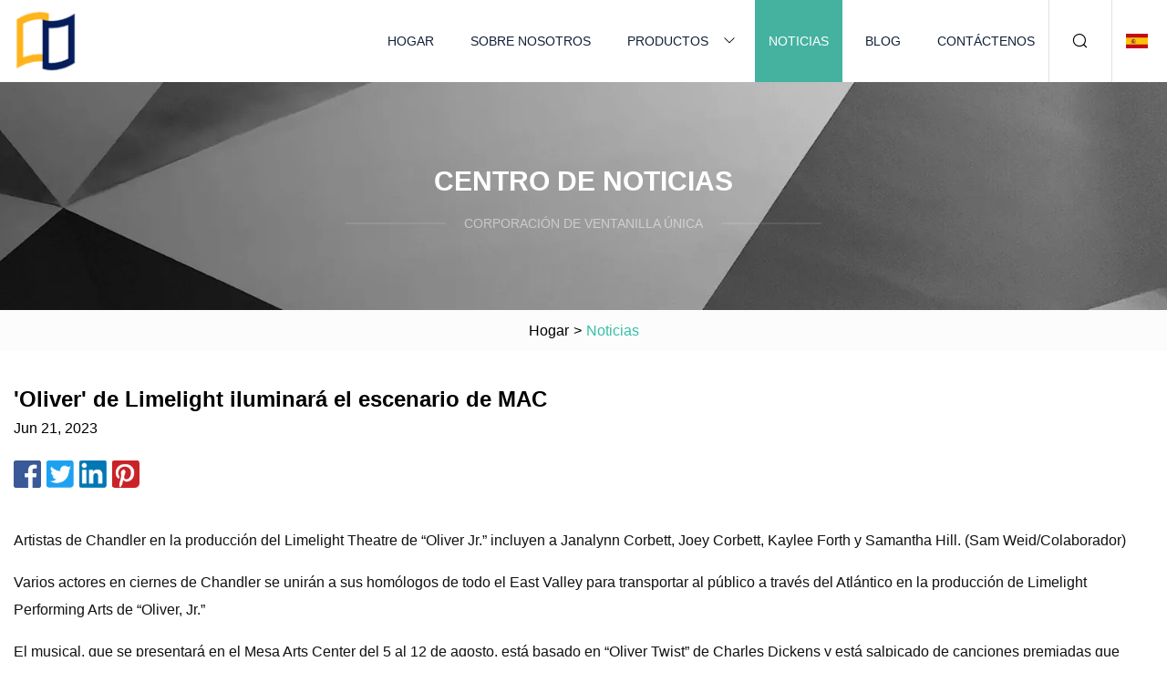

--- FILE ---
content_type: text/html; charset=utf-8
request_url: https://es.szhxcj.com/news/limelights-oliver-to-light-up-mac-stage.htm
body_size: 5345
content:
<!doctype html>
<html lang="es">
<head>
<meta charset="utf-8" />
<title>'Oliver' de Limelight iluminará el escenario de MAC | Grupo de bolas LED 3D de Hangzhou</title>
<meta name="description" content="'Oliver' de Limelight iluminará el escenario de MAC" />
<meta name="keywords" content="'Oliver' de Limelight iluminará el escenario de MAC" />
<meta name="viewport" content="width=device-width, initial-scale=1.0" />
<meta name="application-name" content="Grupo de bolas LED 3D de Hangzhou" />
<meta name="twitter:card" content="summary" />
<meta name="twitter:title" content="'Oliver' de Limelight iluminará el escenario de MAC | Grupo de bolas LED 3D de Hangzhou" />
<meta name="twitter:description" content="'Oliver' de Limelight iluminará el escenario de MAC" />
<meta name="twitter:image" content="https://es.szhxcj.com/uploadimg/logo13472.png" />
<meta http-equiv="X-UA-Compatible" content="IE=edge" />
<meta property="og:site_name" content="Grupo de bolas LED 3D de Hangzhou" />
<meta property="og:type" content="article" />
<meta property="og:title" content="'Oliver' de Limelight iluminará el escenario de MAC | Grupo de bolas LED 3D de Hangzhou" />
<meta property="og:description" content="'Oliver' de Limelight iluminará el escenario de MAC" />
<meta property="og:url" content="https://es.szhxcj.com/news/limelights-oliver-to-light-up-mac-stage.htm" />
<meta property="og:image" content="https://es.szhxcj.com/uploadimg/logo13472.png" />
<link href="https://es.szhxcj.com/news/limelights-oliver-to-light-up-mac-stage.htm" rel="canonical" />
<link href="https://es.szhxcj.com/uploadimg/ico13472.png" rel="shortcut icon" type="image/x-icon" />
<link href="https://es.szhxcj.com/themes/astra/toast.css" rel="stylesheet" />
<link href="https://es.szhxcj.com/themes/astra/cyan/style.css" rel="stylesheet" />
<link href="https://es.szhxcj.com/themes/astra/cyan/page.css" rel="stylesheet" />
<script type="application/ld+json">
[{
"@context": "https://schema.org/",
"@type": "BreadcrumbList",
"itemListElement": [{
"@type": "ListItem",
"name": "Hogar",
"position": 1,
"item": "https://es.szhxcj.com/"},{
"@type": "ListItem",
"name": "Noticias",
"position": 2,
"item": "https://es.szhxcj.com/news.htm"},{
"@type": "ListItem",
"name": "'Oliver' de Limelight iluminará el escenario de MAC",
"position": 3,
"item": "https://es.szhxcj.com/news/limelights-oliver-to-light-up-mac-stage.htm"}]},{
"@context": "http://schema.org",
"@type": "NewsArticle",
"mainEntityOfPage": {
"@type": "WebPage",
"@id": "https://es.szhxcj.com/news/limelights-oliver-to-light-up-mac-stage.htm"},
"headline": "Grupo de bolas LED 3D de Hangzhou",
"image": {
"@type": "ImageObject",
"url": "https://es.szhxcj.com"},
"datePublished": "6/21/2023 12:00:00 AM",
"dateModified": "6/21/2023 12:00:00 AM",
"author": {
"@type": "Organization",
"name": "Grupo de bolas LED 3D de Hangzhou",
"url": "https://es.szhxcj.com/"},
"publisher": {
"@type": "Organization",
"name": "es.szhxcj.com",
"logo": {
"@type": "ImageObject",
"url": "https://es.szhxcj.com/uploadimg/logo13472.png"}},
"description": "'Oliver' de Limelight iluminará el escenario de MAC"
}]
</script>
<script type="text/javascript" src="//info.53hu.net/traffic.js?id=08a984h6ak"></script>
</head>
<body class="index">
<!-- header -->
<header>
  <div class="container">
    <div class="head-logo"><a href="https://es.szhxcj.com/" title="Grupo de bolas LED 3D de Hangzhou"><img src="/uploadimg/logo13472.png" width="70" height="70" alt="Grupo de bolas LED 3D de Hangzhou"><span>Grupo de bolas LED 3D de Hangzhou</span></a></div>
    <div class="menu-btn"><em></em><em></em><em></em></div>
    <div class="head-content">
      <nav class="nav">
        <ul>
          <li><a href="https://es.szhxcj.com/">Hogar</a></li>
          <li><a href="https://es.szhxcj.com/about-us.htm">Sobre nosotros</a></li>
          <li><a href="https://es.szhxcj.com/products.htm">Productos</a><em class="iconfont icon-xiangxia"></em>
            <ul class="submenu">
              <li><a href="https://es.szhxcj.com/3d-led-ball.htm">Bola LED 3D</a></li>
              <li><a href="https://es.szhxcj.com/led-rgb-bar.htm">Barra LED RGB</a></li>
              <li><a href="https://es.szhxcj.com/led-controller.htm">Controlador LED</a></li>
              <li><a href="https://es.szhxcj.com/stage-lighting.htm">Iluminación de escenario</a></li>
              <li><a href="https://es.szhxcj.com/led-accessories.htm">Accesorios LED</a></li>
              <li><a href="https://es.szhxcj.com/led-pixel-light.htm">Luz LED de píxel</a></li>
              <li><a href="https://es.szhxcj.com/led-panel-light.htm">Panel de luz LED</a></li>
              <li><a href="https://es.szhxcj.com/outdoor-lighting.htm">Iluminación exterior</a></li>
              <li><a href="https://es.szhxcj.com/led-linear-light.htm">Luz lineal LED</a></li>
              <li><a href="https://es.szhxcj.com/uv-germicidal-lamp.htm">Lámpara germicida ultravioleta</a></li>
              <li><a href="https://es.szhxcj.com/dmx-led-bulb-light.htm">Bombilla LED DMX</a></li>
              <li><a href="https://es.szhxcj.com/led-rgb-panel-light.htm">Panel de luz LED RGB</a></li>
            </ul>
          </li>
          <li class="active"><a href="https://es.szhxcj.com/news.htm">Noticias</a></li>
          <li><a href="https://es.szhxcj.com/blog.htm">Blog</a></li>
          <li><a href="https://es.szhxcj.com/contact-us.htm">Contáctenos</a></li>
        </ul>
      </nav>
      <div class="head-search"><em class="iconfont icon-sousuo"></em></div>
      <div class="search-input">
        <input type="text" placeholder="Keyword" id="txtSearch" autocomplete="off">
        <div class="search-btn" onclick="SearchProBtn()"><em class="iconfont icon-sousuo" aria-hidden="true"></em></div>
      </div>
      <div class="languagelist">
        <div title="Language" class="languagelist-icon"><span>Language</span></div>
        <div class="languagelist-drop"><span class="languagelist-arrow"></span>
          <ul class="languagelist-wrap">
                            <li class="languagelist-active"><a href="https://es.szhxcj.com/news/limelights-oliver-to-light-up-mac-stage.htm"><img src="/themes/astra/images/language/es.png" width="24" height="16" alt="Español" title="es">Español </a></li>
                                    <li>
                                        <a href="https://www.szhxcj.com/news/limelights-oliver-to-light-up-mac-stage.htm">
                                            <img src="/themes/astra/images/language/en.png" width="24" height="16" alt="English" title="en">
                                            English
                                        </a>
                                    </li>
                                    <li>
                                        <a href="https://fr.szhxcj.com/news/limelights-oliver-to-light-up-mac-stage.htm">
                                            <img src="/themes/astra/images/language/fr.png" width="24" height="16" alt="Français" title="fr">
                                            Français
                                        </a>
                                    </li>
                                    <li>
                                        <a href="https://de.szhxcj.com/news/limelights-oliver-to-light-up-mac-stage.htm">
                                            <img src="/themes/astra/images/language/de.png" width="24" height="16" alt="Deutsch" title="de">
                                            Deutsch
                                        </a>
                                    </li>
                                    <li>
                                        <a href="https://it.szhxcj.com/news/limelights-oliver-to-light-up-mac-stage.htm">
                                            <img src="/themes/astra/images/language/it.png" width="24" height="16" alt="Italiano" title="it">
                                            Italiano
                                        </a>
                                    </li>
                                    <li>
                                        <a href="https://pt.szhxcj.com/news/limelights-oliver-to-light-up-mac-stage.htm">
                                            <img src="/themes/astra/images/language/pt.png" width="24" height="16" alt="Português" title="pt">
                                            Português
                                        </a>
                                    </li>
                                    <li>
                                        <a href="https://ja.szhxcj.com/news/limelights-oliver-to-light-up-mac-stage.htm"><img src="/themes/astra/images/language/ja.png" width="24" height="16" alt="日本語" title="ja"> 日本語</a>
                                    </li>
                                    <li>
                                        <a href="https://ko.szhxcj.com/news/limelights-oliver-to-light-up-mac-stage.htm"><img src="/themes/astra/images/language/ko.png" width="24" height="16" alt="한국어" title="ko"> 한국어</a>
                                    </li>
                                    <li>
                                        <a href="https://ru.szhxcj.com/news/limelights-oliver-to-light-up-mac-stage.htm"><img src="/themes/astra/images/language/ru.png" width="24" height="16" alt="Русский" title="ru"> Русский</a>
                                    </li>
                           
          </ul>
        </div>
      </div>
    </div>
  </div>
</header>
<main>
  <div class="inner-banner"><img src="/themes/astra/images/inner-banner.webp" alt="banner">
    <div class="inner-content">
      <div class="inner-title">Centro de Noticias</div>
      <div class="inner-des"><em></em><span>Corporación de ventanilla única</span><em></em></div>
    </div>
  </div>
  <div class="page-breadcrumbs"><a href="https://es.szhxcj.com/">Hogar</a> > <span>Noticias</span></div>
  <div class="page-main page-news">
    <div class="container">
      <div class="page-content">
        <h1 class="newsdetails-title">'Oliver' de Limelight iluminará el escenario de MAC </h1>
        <div class="newsdetails-date">Jun 21, 2023</div>
        <div class="sharewrap"></div>
        <div class="newsdetails-content">
          <article><p> Artistas de Chandler en la producción del Limelight Theatre de “Oliver Jr.”  incluyen a Janalynn Corbett, Joey Corbett, Kaylee Forth y Samantha Hill.  (Sam Weid/Colaborador)</p><p>Varios actores en ciernes de Chandler se unirán a sus homólogos de todo el East Valley para transportar al público a través del Atlántico en la producción de Limelight Performing Arts de “Oliver, Jr.”</p><p>El musical, que se presentará en el Mesa Arts Center del 5 al 12 de agosto, está basado en “Oliver Twist” de Charles Dickens y está salpicado de canciones premiadas que incluyen “Food Glorious Food”, “Consider Yourself” y “I'd Do Cualquier cosa."</p><p>Los actores de Chandler, como el resto del elenco, han estado trabajando duro para presentar la dramática historia de un niño huérfano que lucha por sobrevivir en la parte más vulnerable de la Inglaterra victoriana.</p><p> "Oliver, Jr." tiene un reparto doble.  Los artistas de Chandler incluyen a Janalynn Corbett, de 14 años, como la Sra. Bedwin;  Joey Corbett, 16 años, como Bill Sikes, el Sr. Brownlow y el Sr. Sowerberry;  Kaylee Forth, 13, como Handwalker;  y Samantha Hill, de 11 años, como Charlotte.</p><p>La directora y coreógrafa Marie South de Queen Creek se complace en presentar el cuento clásico.</p><p>“Muy a menudo pienso que los niños sólo conocen programas modernos y no tienen interés en nada que puedan clasificar como antiguo”, dijo.</p><p>"Muchos de nuestros artistas me han dicho que no sabían nada sobre 'Oliver' antes de este proceso, pero realmente lo han disfrutado".</p><p>A pesar de vivir en un orfanato abandonado, Oliver se atreve a pedir "más" y es vendido a un enterrador que lo intimida sin piedad antes de que se escape audazmente para vivir en las calles.</p><p> Oliver no es el único niño sin hogar que intenta sobrevivir en la ciudad de Londres.  El precoz Artful Dodger lo recibe en una pandilla de jóvenes carteristas dirigida por el anciano, avaricioso y carismático Fagin.</p><p>Cuando Oliver es acusado de un crimen que no cometió, el Sr. Brownlow, un caballero rico y de buen corazón, lo rescata tanto del castigo como de las calles.</p><p>El socio de Fagin, el violento Bill Sikes, teme que Oliver entregue la pandilla a las autoridades y convence a su novia para que traiga a Oliver de regreso a la pandilla, con resultados trágicos.</p><p>Emma England de Gilbert, directora artística de Limelight y directora musical de “Oliver, Jr.”, dijo que el elenco acogió con agrado la historia, la música y las escenas emocionantes.</p><p> "Hay una gran escena de pelea cuando Oliver escapa de la policía mientras roba carteras", dijo.  “Me recuerda a una película muda.  Hay toda esta música pero no hay diálogo ni canto, así que hemos sido muy creativos con nuestra utilería y puesta en escena”.</p><p>Más allá de las docenas de horas de ensayos invertidas en esta producción, los miembros del elenco llegan al espectáculo con una enorme cantidad de habilidad natural.</p><p> “Olvidarás que estás viendo teatro juvenil”, dijo South.  "Los niños trabajan muy duro para ser lo más profesionales posible".</p><p>England añadió: "No siempre es fácil encontrar tanta profesionalidad, por no hablar de talento, en niños tan pequeños, pero lo están logrando increíblemente bien".</p><p>El equipo directivo está trabajando duro para aprovechar ese talento.</p><p>Inglaterra es originaria de Gran Bretaña, por lo que es particularmente importante para ella que el elenco tenga el acento adecuado para su época, ubicación y posición social.</p><p>"Realmente nos hemos centrado en una buena dicción, fraseo y pronunciación", dijo England.</p><p>South compartió su entusiasmo por la apertura de estos espectáculos para que sus jóvenes artistas puedan tener una audiencia.</p><p> "A estos niños les encanta pasar tiempo juntos en los ensayos", dijo.  "Se nota que disfrutan trabajar juntos y eso se nota en las actuaciones".</p><p>Con historias convincentes y mucha acción dramática intercaladas con canciones muy queridas y bailes llenos de energía, South espera que al público le encante el espectáculo.</p><p>“Creo que todos se irán sintiéndose bien y cantando las canciones en el camino a casa”, dijo.</p><p> Entradas para “Oliver, Jr.”  comienza en $21 y se puede comprar en mesaartscenter.com, busque “Limelight”.  La carrera incluye actuaciones matinales y nocturnas.  Hay descuentos para grupos disponibles.</p><p>Acceso</p><p><strong>Mantenlo limpio.</strong>Evite el lenguaje obsceno, vulgar, lascivo, racista o de orientación sexual.<strong>POR FAVOR APAGUE LAS MAYÚSCULAS.</strong><strong>No amenaces.</strong>No se tolerarán amenazas de dañar a otra persona.<strong>Sea sincero.</strong>No mientas a sabiendas sobre nada ni nadie.<strong>Se bueno.</strong>No hay racismo, sexismo ni ningún tipo de ismo que sea degradante para otra persona.<strong>Ser proactivo.</strong>Utilice el enlace 'Denunciar' en cada comentario para informarnos sobre publicaciones abusivas.<strong>Comparte con nosotros.</strong>Nos encantaría escuchar relatos de testigos presenciales, la historia detrás de un artículo.</p><p> Nunca te pierdas un problema.  Registrese gratis hoy.</p><strong>Mantenlo limpio.</strong><strong>POR FAVOR APAGUE LAS MAYÚSCULAS.</strong><strong>No amenaces.</strong><strong>Sea sincero.</strong><strong>Se bueno.</strong><strong>Ser proactivo.</strong><strong>Comparte con nosotros.</strong><strong>El número de esta semana.</strong><strong>¡El animador!</strong></article>
        </div>
        <div class="pagelink">
          <div class="pagelink-item"><a href="/news/ips-amp-limited-edition-event-design-help-barbie-shine-at-uk-premiere-with-chauvet.htm" title="IPS y diseño de eventos de edición limitada ayudan a Barbie a brillar en el estreno en el Reino Unido con CHAUVET"><em></em><span>Anteriores</span></a></div>
          <div class="backlist"><a href="/news.htm"><em class="iconfont icon-caidan"></em><span>Volver a la lista</span></a></div>
          <div class="pagelink-item"><a href="/news/ldi-amp-dse-announce-keynote-speakers-from-disney-moment-factory-amp-meow-wolf.htm" title="LDI y DSE anuncian oradores principales de Disney, Moment Factory y Meow Wolf"><em></em><span>Próximo</span></a></div>
        </div>
      </div>
    </div>
  </div>
</main>
 
<!-- footer -->
<footer>
  <div class="container">
    <div class="foot-item">
      <div class="foot-title">Navegación</div>
      <ul>
        <li><a href="https://es.szhxcj.com/">Hogar</a></li>
        <li><a href="https://es.szhxcj.com/about-us.htm">Sobre nosotros</a></li>
        <li><a href="https://es.szhxcj.com/products.htm">Productos</a></li>
        <li><a href="https://es.szhxcj.com/news.htm">Noticias</a></li>
        <li><a href="https://es.szhxcj.com/blog.htm">Blog</a></li>
        <li><a href="https://es.szhxcj.com/contact-us.htm">Contáctenos</a></li>
        <li><a href="https://es.szhxcj.com/sitemap.xml">mapa del sitio</a></li>
        <li><a href="https://es.szhxcj.com/privacy-policy.htm">Privacy Policy</a></li>
      </ul>
    </div>
    <div class="foot-item foot-company">
      <div class="foot-title">Empresa socia</div>
      <ul>
      </ul>
    </div>
    <div class="foot-share"><a href="https://es.szhxcj.com/" rel="nofollow" title="facebook"><em class="iconfont icon-facebook"></em></a><a href="https://es.szhxcj.com/" rel="nofollow" title="linkedin"><em class="iconfont icon-linkedin"></em></a><a href="https://es.szhxcj.com/" rel="nofollow" title="twitter"><em class="iconfont icon-twitter-fill"></em></a><a href="https://es.szhxcj.com/" rel="nofollow" title="youtube"><em class="iconfont icon-youtube"></em></a><a href="https://es.szhxcj.com/" rel="nofollow" title="instagram"><em class="iconfont icon-instagram"></em></a><a href="https://es.szhxcj.com/" rel="nofollow" title="TikTok"><em class="iconfont icon-icon_TikTok"></em></a></div>
    <div class="foot-copyright">
      <p>Copyright &copy; es.szhxcj.com, Todos los derechos reservados.&nbsp;&nbsp;&nbsp;<a href="/cdn-cgi/l/email-protection#c7a4a6b5a8ab87b4bdafbfa4ade9a4a8aa" target="_blank"><span class="__cf_email__" data-cfemail="543735263b3814272e3c2c373e7a373b39">[email&#160;protected]</span></a></p>
    </div>
  </div>
  <div class="gotop"><span>TOP</span></div>
</footer>
 
<!-- script --> 
<script data-cfasync="false" src="/cdn-cgi/scripts/5c5dd728/cloudflare-static/email-decode.min.js"></script><script src="https://es.szhxcj.com/themes/astra/js/jquery3.6.1.js"></script>
<script src="https://es.szhxcj.com/themes/astra/js/vanilla-lazyload.js"></script>
<script src="https://es.szhxcj.com/themes/astra/js/style.js"></script>
<script src="https://es.szhxcj.com/themes/astra/js/page.js"></script>
<script src="https://es.szhxcj.com/themes/astra/js/toast.js"></script>
<script src="https://es.szhxcj.com/themes/astra/js/share.js"></script>
<script src="https://platform-api.sharethis.com/js/sharethis.js#property=5eec0fd89a302d0012ac463a&product=sop" type="text/javascript" async></script>
<script defer src="https://static.cloudflareinsights.com/beacon.min.js/vcd15cbe7772f49c399c6a5babf22c1241717689176015" integrity="sha512-ZpsOmlRQV6y907TI0dKBHq9Md29nnaEIPlkf84rnaERnq6zvWvPUqr2ft8M1aS28oN72PdrCzSjY4U6VaAw1EQ==" data-cf-beacon='{"version":"2024.11.0","token":"256029c82d90402cb5f3511bc41397a5","r":1,"server_timing":{"name":{"cfCacheStatus":true,"cfEdge":true,"cfExtPri":true,"cfL4":true,"cfOrigin":true,"cfSpeedBrain":true},"location_startswith":null}}' crossorigin="anonymous"></script>
</body>
</html>
